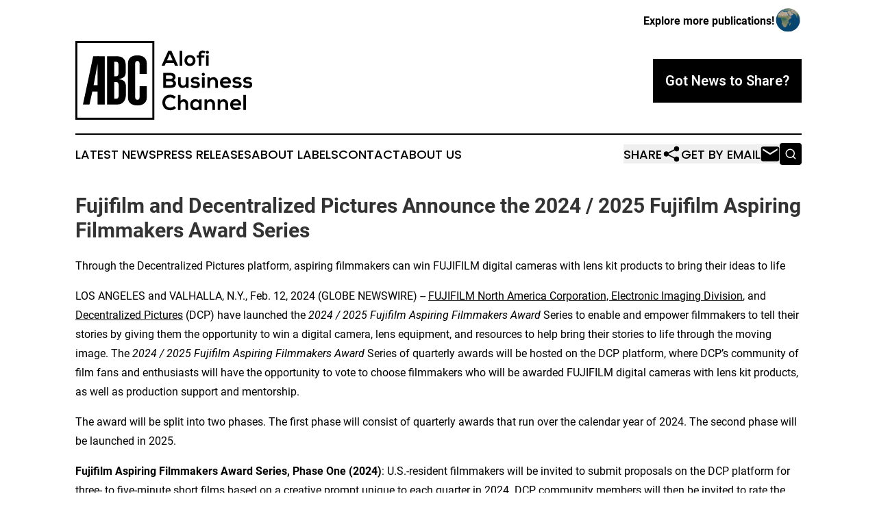

--- FILE ---
content_type: text/html;charset=utf-8
request_url: https://www.alofibusinesschannel.com/article/688084886-fujifilm-and-decentralized-pictures-announce-the-2024-2025-fujifilm-aspiring-filmmakers-award-series
body_size: 8910
content:
<!DOCTYPE html>
<html lang="en">
<head>
  <title>Fujifilm and Decentralized Pictures Announce the 2024 / 2025 Fujifilm Aspiring Filmmakers Award Series | Alofi Business Channel</title>
  <meta charset="utf-8">
  <meta name="viewport" content="width=device-width, initial-scale=1">
    <meta name="description" content="Alofi Business Channel is an online news publication focusing on business &amp; economy in the Niue: Get your business and economy news from Niue">
    <link rel="icon" href="https://cdn.newsmatics.com/agp/sites/alofibusinesschannel-favicon-1.png" type="image/png">
  <meta name="csrf-token" content="3EtFSNbUT11PKGzMDWN9Wlh18rTWvFBt6EzVQsH0MXc=">
  <meta name="csrf-param" content="authenticity_token">
  <link href="/css/styles.min.css?v1d0b8e25eaccc1ca72b30a2f13195adabfa54991" rel="stylesheet" data-turbo-track="reload">
  <link rel="stylesheet" href="/plugins/vanilla-cookieconsent/cookieconsent.css?v1d0b8e25eaccc1ca72b30a2f13195adabfa54991">
  
<style type="text/css">
    :root {
        --color-primary-background: rgba(0, 0, 0, 0.1);
        --color-primary: #000000;
        --color-secondary: #757575;
    }
</style>

  <script type="importmap">
    {
      "imports": {
          "adController": "/js/controllers/adController.js?v1d0b8e25eaccc1ca72b30a2f13195adabfa54991",
          "alertDialog": "/js/controllers/alertDialog.js?v1d0b8e25eaccc1ca72b30a2f13195adabfa54991",
          "articleListController": "/js/controllers/articleListController.js?v1d0b8e25eaccc1ca72b30a2f13195adabfa54991",
          "dialog": "/js/controllers/dialog.js?v1d0b8e25eaccc1ca72b30a2f13195adabfa54991",
          "flashMessage": "/js/controllers/flashMessage.js?v1d0b8e25eaccc1ca72b30a2f13195adabfa54991",
          "gptAdController": "/js/controllers/gptAdController.js?v1d0b8e25eaccc1ca72b30a2f13195adabfa54991",
          "hamburgerController": "/js/controllers/hamburgerController.js?v1d0b8e25eaccc1ca72b30a2f13195adabfa54991",
          "labelsDescription": "/js/controllers/labelsDescription.js?v1d0b8e25eaccc1ca72b30a2f13195adabfa54991",
          "searchController": "/js/controllers/searchController.js?v1d0b8e25eaccc1ca72b30a2f13195adabfa54991",
          "videoController": "/js/controllers/videoController.js?v1d0b8e25eaccc1ca72b30a2f13195adabfa54991",
          "navigationController": "/js/controllers/navigationController.js?v1d0b8e25eaccc1ca72b30a2f13195adabfa54991"          
      }
    }
  </script>
  <script>
      (function(w,d,s,l,i){w[l]=w[l]||[];w[l].push({'gtm.start':
      new Date().getTime(),event:'gtm.js'});var f=d.getElementsByTagName(s)[0],
      j=d.createElement(s),dl=l!='dataLayer'?'&l='+l:'';j.async=true;
      j.src='https://www.googletagmanager.com/gtm.js?id='+i+dl;
      f.parentNode.insertBefore(j,f);
      })(window,document,'script','dataLayer','GTM-KGCXW2X');
  </script>

  <script>
    window.dataLayer.push({
      'cookie_settings': 'delta'
    });
  </script>
</head>
<body class="df-5 is-subpage">
<noscript>
  <iframe src="https://www.googletagmanager.com/ns.html?id=GTM-KGCXW2X"
          height="0" width="0" style="display:none;visibility:hidden"></iframe>
</noscript>
<div class="layout">

  <!-- Top banner -->
  <div class="max-md:hidden w-full content universal-ribbon-inner flex justify-end items-center">
    <a href="https://www.affinitygrouppublishing.com/" target="_blank" class="brands">
      <span class="font-bold text-black">Explore more publications!</span>
      <div>
        <img src="/images/globe.png" height="40" width="40" class="icon-globe"/>
      </div>
    </a>
  </div>
  <header data-controller="hamburger">
  <div class="content">
    <div class="header-top">
      <div class="flex gap-2 masthead-container justify-between items-center">
        <div class="mr-4 logo-container">
          <a href="/">
              <img src="https://cdn.newsmatics.com/agp/sites/alofibusinesschannel-logo-1.svg" alt="Alofi Business Channel"
                class="max-md:!h-[60px] lg:!max-h-[115px]" height="155"
                width="auto" />
          </a>
        </div>
        <button class="hamburger relative w-8 h-6">
          <span aria-hidden="true"
            class="block absolute h-[2px] w-9 bg-[--color-primary] transform transition duration-500 ease-in-out -translate-y-[15px]"></span>
          <span aria-hidden="true"
            class="block absolute h-[2px] w-7 bg-[--color-primary] transform transition duration-500 ease-in-out translate-x-[7px]"></span>
          <span aria-hidden="true"
            class="block absolute h-[2px] w-9 bg-[--color-primary] transform transition duration-500 ease-in-out translate-y-[15px]"></span>
        </button>
        <a href="/submit-news" class="max-md:hidden button button-upload-content button-primary w-fit">
          <span>Got News to Share?</span>
        </a>
      </div>
      <!--  Screen size line  -->
      <div class="absolute bottom-0 -ml-[20px] w-screen h-[1px] bg-[--color-primary] z-50 md:hidden">
      </div>
    </div>
    <!-- Navigation bar -->
    <div class="navigation is-hidden-on-mobile" id="main-navigation">
      <div class="w-full md:hidden">
        <div data-controller="search" class="relative w-full">
  <div data-search-target="form" class="relative active">
    <form data-action="submit->search#performSearch" class="search-form">
      <input type="text" name="query" placeholder="Search..." data-search-target="input" class="search-input md:hidden" />
      <button type="button" data-action="click->search#toggle" data-search-target="icon" class="button-search">
        <img height="18" width="18" src="/images/search.svg" />
      </button>
    </form>
  </div>
</div>

      </div>
      <nav class="navigation-part">
          <a href="/latest-news" class="nav-link">
            Latest News
          </a>
          <a href="/press-releases" class="nav-link">
            Press Releases
          </a>
          <a href="/about-labels" class="nav-link">
            About Labels
          </a>
          <a href="/contact" class="nav-link">
            Contact
          </a>
          <a href="/about" class="nav-link">
            About Us
          </a>
      </nav>
      <div class="w-full md:w-auto md:justify-end">
        <div data-controller="navigation" class="header-actions hidden">
  <button class="nav-link flex gap-1 items-center" onclick="window.ShareDialog.openDialog()">
    <span data-navigation-target="text">
      Share
    </span>
    <span class="icon-share"></span>
  </button>
  <button onclick="window.AlertDialog.openDialog()" class="nav-link nav-link-email flex items-center gap-1.5">
    <span data-navigation-target="text">
      Get by Email
    </span>
    <span class="icon-mail"></span>
  </button>
  <div class="max-md:hidden">
    <div data-controller="search" class="relative w-full">
  <div data-search-target="form" class="relative active">
    <form data-action="submit->search#performSearch" class="search-form">
      <input type="text" name="query" placeholder="Search..." data-search-target="input" class="search-input md:hidden" />
      <button type="button" data-action="click->search#toggle" data-search-target="icon" class="button-search">
        <img height="18" width="18" src="/images/search.svg" />
      </button>
    </form>
  </div>
</div>

  </div>
</div>

      </div>
      <a href="/submit-news" class="md:hidden uppercase button button-upload-content button-primary w-fit">
        <span>Got News to Share?</span>
      </a>
      <a href="https://www.affinitygrouppublishing.com/" target="_blank" class="nav-link-agp">
        Explore more publications!
        <img src="/images/globe.png" height="35" width="35" />
      </a>
    </div>
  </div>
</header>

  <div id="main-content" class="content">
    <div id="flash-message"></div>
    <h1>Fujifilm and Decentralized Pictures Announce the 2024 / 2025 Fujifilm Aspiring Filmmakers Award Series</h1>
<div class="press-release">
  <h2>Through the Decentralized Pictures platform, aspiring filmmakers can win FUJIFILM digital cameras with lens kit products to bring their ideas to life</h2>
      <p>LOS ANGELES and VALHALLA, N.Y., Feb.  12, 2024  (GLOBE NEWSWIRE) -- <a href="https://www.globenewswire.com/Tracker?data=tcIauXfQ-aNjsZEGRWwaP8b0uFODsBbtpA0vEVlSR2t5T2nD90439osn9RyToDJb9W37om-7KPVa1akCrAazjXaCPg28nsekUgt-oZuvuyB3p93K-2twkW5ZhHzui5l2SGWQ6rcR6RIfQQqaqDcEq_1isrnv8OsR5VhFsaWxV8k=" rel="nofollow" target="_blank">FUJIFILM North America Corporation, Electronic Imaging Division</a>, and <a href="https://www.globenewswire.com/Tracker?data=Pu_OiWRPMigQRGb5Un3j2OzAK7EZnCuSieu3L1Bpp2TfFCyzB7u_jwk2bYV6VE-NUZBc7IQgcjqjty7-YizQinNc735Sr3mZu0i1ne1UnEE=" rel="nofollow" target="_blank">Decentralized Pictures</a> (DCP) have launched the <i>2024 / 2025 Fujifilm Aspiring Filmmakers Award</i> Series to enable and empower filmmakers to tell their stories by giving them the opportunity to win a digital camera, lens equipment, and resources to help bring their stories to life through the moving image. The <i>2024 / 2025 Fujifilm Aspiring Filmmakers Award</i> Series of quarterly awards will be hosted on the DCP platform, where DCP&#x2019;s community of film fans and enthusiasts will have the opportunity to vote to choose filmmakers who will be awarded FUJIFILM digital cameras with lens kit products, as well as production support and mentorship.</p>    <p>The award will be split into two phases. The first phase will consist of quarterly awards that run over the calendar year of 2024. The second phase will be launched in 2025.</p>    <p><b>Fujifilm Aspiring Filmmakers Award Series, Phase One (2024)</b>: U.S.-resident filmmakers will be invited to submit proposals on the DCP platform for three- to five-minute short films based on a creative prompt unique to each quarter in 2024. DCP community members will then be invited to rate the submissions using evaluation metrics such as story, aesthetics, character development, and more.</p>    <p>Three filmmakers will be selected at the end of each quarter in 2024 to receive a Fujifilm Aspiring Filmmakers Phase One Award, which will consist of a FUJIFILM digital camera and lens kit with an approximate retail value up to $2,500, provided by Fujifilm (total ARV of quarterly prizes is up to $7,500, $30,000 for entire program). Filmmakers who wish to take part are invited to make their first quarter qualifying short film submissions now.&#xA0; Entry and eligibility requirements and limitations apply.&#xA0; Quarterly deadlines, submission requirements, and complete program rules can be found on <a href="https://www.globenewswire.com/Tracker?data=q9znQC0CDUyyQHdLin3okqK2E6ZAQXKloeNJEKNGnptaTlsgaD_Lju6AR1j6J4PBTTa4ivKODjOwOB8vWFEzaAL1spBwN8RbNx0Sg_OpD0GAx-mvYzE3hX9UWi_myys5A-HIxzmGSaiIEALWPybfdA==" rel="nofollow" target="_blank">the DCP platform</a>.</p>    <p><b>Fujifilm Aspiring Filmmakers Award Series, Phase Two (2025)</b>: In Spring 2025, the 12 Phase One Award projects will be entered into a second creative award on the DCP platform to be rated by the DCP community. The three top rated projects from these 12 total entries will be announced as finalists, from which Fujifilm will select one project to receive a further USD $5,000 cash award to bring the proposal to life using the FUJIFILM digital camera and lens equipment received in Phase One.</p>    <p>The 2025 Phase Two Award recipient, as well as other short films created using the FUJIFILM digital camera with lens kits provided to the quarterly 2024 winners of Phase One, will be eligible to be considered for promotional support of their short film creations from Fujifilm and DCP.</p>    <p>&#x201C;Our commitment to supporting the journeys of emerging creatives is what makes this collaboration with Decentralized Pictures a great fit,&#x201D; said Victor Ha, vice president, Electronic Imaging and Optical Device Divisions, FUJIFILM North America Corporation. &#x201C;Their community of passionate, engaged creatives aligns perfectly with our commitment to providing opportunities and experiences to those entering and progressing in the field.&#x201D;</p>    <p>&#x201C;Fujifilm is synonymous with iconic imagery,&#x201D; said Michael Musante, the co-founder of DCP and the VP of Production at Francis Ford Coppola&#x2019;s American Zoetrope. &#x201C;We&#x2019;re thrilled to launch this award series with a partner that shares our dedication to championing aspiring filmmakers, and excited to see which projects our community chooses to support on the DCP platform.&#x201D;</p>    <p>For more information or to submit an entry, visit <a href="https://www.globenewswire.com/Tracker?data=cBP6f524rPW0sOCO7gaGvDyfioLiUoVZpHvyLLxKTz1tesFJ6NYPSTa5uTywuMWt7WpoDqjR6wW78MItHXuhXBlm1soFVAZE-zxrsbg32XNGWl6uPtPczVNa1PqJDx8FV-vQRDvgOVf1SdJ0xrb7gZvrUBsVJXH9zMF1CSNGRi7frF1rwKs0_VyOtvN2Skk-" rel="nofollow" target="_blank">the submission portal on the DCP platform</a>.</p>    <p><b>About Fujifilm</b><br>FUJIFILM North America Corporation, a marketing subsidiary of FUJIFILM Holdings America Corporation, consists of five operating divisions and one subsidiary company. The Imaging Division provides consumer and commercial photographic products and services, including: photographic paper; digital printing equipment, along with service and support; personalized photo products; film; one-time-use cameras; and the popular INSTAX<sup>&#xAE;</sup> line of instant cameras and accessories. The Electronic Imaging Division markets consumer digital cameras, lenses, and content creation solutions, and the Graphic Communication Division supplies products and services to the graphic printing industry. The Optical Devices Division provides optical lenses for the broadcast, cinematography, closed circuit television, videography, and industrial markets, and also markets binoculars and other optical imaging solutions. The Industrial and Corporate New Business Development Division delivers new products derived from Fujifilm&#x2019;s technologies.</p>     <p>For more information, please visit <a href="https://www.globenewswire.com/Tracker?data=p661UFEypRniFmX7Xzcp1_8NtOYBfIUX8o_mO7qq_TV4kNg6lB4dYJwQqI3_t10nf79OHzHzp_PwVFPPTDYNJKlF66IENLCTNAPpvuz-zGgbIEw1DvABM0xzE4fYfefvItWMiGnjVuufsUGaVZGYNA==" rel="nofollow" target="_blank">https://www.fujifilm.com/us/en/about/region</a>, go to <a href="https://www.globenewswire.com/Tracker?data=p661UFEypRniFmX7Xzcp13kR02dU2_uxhN_jhSFQpTGOM6B4VIwlYDKJGtS-80JGfaniH4YFxOhO_XjKCVPghKmwmgJlqC-kseM6R4bsWfyDaF9Up3cH7T5D_q1_ZVRP" rel="nofollow" target="_blank">https://www.twitter.com/fujifilmus</a> to follow Fujifilm on Twitter, or go to <a href="https://www.globenewswire.com/Tracker?data=PNhTjpanjhBw7p8syfvQQ5pmToH66K6iv-oEJ5KlTUe2mOXuSyM9u8vHWYTz2OgTDZpcSra25gJS8ZB15g_-g-3aI36JIGp1R5Fc-o-m0fc4GyOVCrvv9bA5U5_WQrcOaJjUnJfmP4u-uxBXg5Or3w==" rel="nofollow" target="_blank">www.facebook.com/FujifilmNorthAmerica</a> to Like Fujifilm on Facebook.</p>    <p>FUJIFILM Holdings Corporation, Tokyo, leverages its depth of knowledge and proprietary core technologies to deliver &#x201C;Value from Innovation&#x201D; in our products and services in the business segments of healthcare, materials, business innovation, and imaging. Our relentless pursuit of innovation is focused on providing social value and enhancing the lives of people worldwide. Fujifilm is committed to responsible environmental stewardship and good corporate citizenship. For more information about Fujifilm&#x2019;s Sustainable Value Plan 2030, <a href="https://www.globenewswire.com/Tracker?data=lhNYTgG4tkPsL0euKtD4YxYkDemvvJUmGhG9CSBS8O-kRpL2Wt3Y9ZGzyHC_pQ_nDHNm67CIV4tZo0aOM08hdQ0DOdA_oLjeEJbwdhcksr2V1E4Bw3hHpit8F-v74oMY" rel="nofollow" target="_blank">click here</a>. For the year ended March 31, 2023, the company had global revenues of approximately 2.9 trillion yen (21 billion USD at an exchange rate of 134 yen/dollar). For more information, please visit: <a href="https://www.globenewswire.com/Tracker?data=PNhTjpanjhBw7p8syfvQQ3IXTMKWOsXsMAhwc3VXE8YNFrC5bdS2bn4FUrwE90a3js6sx9_YNSPFPkLdC1XlS-vrARBNLGYJgti14qzoWkw=" rel="nofollow" target="_blank">www.fujifilmholdings.com</a>.</p>    <p>FUJIFILM is a registered trademark of FUJIFILM Corporation and its affiliates.</p>    <p><b>About </b><a href="https://www.globenewswire.com/Tracker?data=Pu_OiWRPMigQRGb5Un3j2OzAK7EZnCuSieu3L1Bpp2T_bymEDke8f9NswRBW8vI2Aub4m14dLDjoTruNoKmkSz-pv8_ai2-cGpHq4Ciu1bY=" rel="nofollow" target="_blank"><b>Decentralized Pictures</b></a><b>:</b><br>Decentralized Pictures is a groundbreaking platform leveraging blockchain technology to connect filmmakers with financing and distribution opportunities. By embracing decentralized principles, the platform offers a transparent and inclusive environment for artists to showcase their work and secure essential funding, mentorship, and other crucial support for their projects and careers. DCP, which was founded by Roman Coppola, Mike Musante, and Leo Matchett, recently announced the winner of the second Andrews/Bernard Award, which is sponsored by Stephen Soderbergh, as well as that <a href="https://www.globenewswire.com/Tracker?data=[base64]" rel="nofollow" target="_blank">nearly $500,000 worth of support is available on their platform to support aspiring filmmakers</a>.</p>  <img class="__GNW8366DE3E__IMG" src="https://www.globenewswire.com/newsroom/ti?nf=OTAzNTkwMyM2MDY2OTM1IzIyMDk5MTc="> <br><img src="https://ml.globenewswire.com/media/YTVlOTAyMGQtN2NiZS00YjJlLTk3YjQtZjg4MGYxOTBjOTU4LTEyMjE0NzA=/tiny/FUJIFILM-Holdings-America-Corp.png" referrerpolicy="no-referrer-when-downgrade"><pre>Daniel Carpenter
FUJIFILM Holdings America Corporation
9145292417
daniel.carpenter@fujifilm.com
</pre>
    <p>
  Legal Disclaimer:
</p>
<p>
  EIN Presswire provides this news content "as is" without warranty of any kind. We do not accept any responsibility or liability
  for the accuracy, content, images, videos, licenses, completeness, legality, or reliability of the information contained in this
  article. If you have any complaints or copyright issues related to this article, kindly contact the author above.
</p>
<img class="prtr" src="https://www.einpresswire.com/tracking/article.gif?t=5&a=Jahcre2Yjxi6AvUx&i=NtmYWlmm5gorO9oC" alt="">
</div>

  </div>
</div>
<footer class="footer footer-with-line">
  <div class="content flex flex-col">
    <p class="footer-text text-sm mb-4 order-2 lg:order-1">© 1995-2026 Newsmatics Inc. dba Affinity Group Publishing &amp; Alofi Business Channel. All Rights Reserved.</p>
    <div class="footer-nav lg:mt-2 mb-[30px] lg:mb-0 flex gap-7 flex-wrap justify-center order-1 lg:order-2">
        <a href="/about" class="footer-link">About</a>
        <a href="/archive" class="footer-link">Press Release Archive</a>
        <a href="/submit-news" class="footer-link">Submit Press Release</a>
        <a href="/legal/terms" class="footer-link">Terms &amp; Conditions</a>
        <a href="/legal/dmca" class="footer-link">Copyright/DMCA Policy</a>
        <a href="/legal/privacy" class="footer-link">Privacy Policy</a>
        <a href="/contact" class="footer-link">Contact</a>
    </div>
  </div>
</footer>
<div data-controller="dialog" data-dialog-url-value="/" data-action="click->dialog#clickOutside">
  <dialog
    class="modal-shadow fixed backdrop:bg-black/20 z-40 text-left bg-white rounded-full w-[350px] h-[350px] overflow-visible"
    data-dialog-target="modal"
  >
    <div class="text-center h-full flex items-center justify-center">
      <button data-action="click->dialog#close" type="button" class="modal-share-close-button">
        ✖
      </button>
      <div>
        <div class="mb-4">
          <h3 class="font-bold text-[28px] mb-3">Share us</h3>
          <span class="text-[14px]">on your social networks:</span>
        </div>
        <div class="flex gap-6 justify-center text-center">
          <a href="https://www.facebook.com/sharer.php?u=https://www.alofibusinesschannel.com" class="flex flex-col items-center font-bold text-[#4a4a4a] text-sm" target="_blank">
            <span class="h-[55px] flex items-center">
              <img width="40px" src="/images/fb.png" alt="Facebook" class="mb-2">
            </span>
            <span class="text-[14px]">
              Facebook
            </span>
          </a>
          <a href="https://www.linkedin.com/sharing/share-offsite/?url=https://www.alofibusinesschannel.com" class="flex flex-col items-center font-bold text-[#4a4a4a] text-sm" target="_blank">
            <span class="h-[55px] flex items-center">
              <img width="40px" height="40px" src="/images/linkedin.png" alt="LinkedIn" class="mb-2">
            </span>
            <span class="text-[14px]">
            LinkedIn
            </span>
          </a>
        </div>
      </div>
    </div>
  </dialog>
</div>

<div data-controller="alert-dialog" data-action="click->alert-dialog#clickOutside">
  <dialog
    class="fixed backdrop:bg-black/20 modal-shadow z-40 text-left bg-white rounded-full w-full max-w-[450px] aspect-square overflow-visible"
    data-alert-dialog-target="modal">
    <div class="flex items-center text-center -mt-4 h-full flex-1 p-8 md:p-12">
      <button data-action="click->alert-dialog#close" type="button" class="modal-close-button">
        ✖
      </button>
      <div class="w-full" data-alert-dialog-target="subscribeForm">
        <img class="w-8 mx-auto mb-4" src="/images/agps.svg" alt="AGPs" />
        <p class="md:text-lg">Get the latest news on this topic.</p>
        <h3 class="dialog-title mt-4">SIGN UP FOR FREE TODAY</h3>
        <form data-action="submit->alert-dialog#submit" method="POST" action="/alerts">
  <input type="hidden" name="authenticity_token" value="3EtFSNbUT11PKGzMDWN9Wlh18rTWvFBt6EzVQsH0MXc=">

  <input data-alert-dialog-target="fullnameInput" type="text" name="fullname" id="fullname" autocomplete="off" tabindex="-1">
  <label>
    <input data-alert-dialog-target="emailInput" placeholder="Email address" name="email" type="email"
      value=""
      class="rounded-xs mb-2 block w-full bg-white px-4 py-2 text-gray-900 border-[1px] border-solid border-gray-600 focus:border-2 focus:border-gray-800 placeholder:text-gray-400"
      required>
  </label>
  <div class="text-red-400 text-sm" data-alert-dialog-target="errorMessage"></div>

  <input data-alert-dialog-target="timestampInput" type="hidden" name="timestamp" value="1768807278" autocomplete="off" tabindex="-1">

  <input type="submit" value="Sign Up"
    class="!rounded-[3px] w-full mt-2 mb-4 bg-primary px-5 py-2 leading-5 font-semibold text-white hover:color-primary/75 cursor-pointer">
</form>
<a data-action="click->alert-dialog#close" class="text-black underline hover:no-underline inline-block mb-4" href="#">No Thanks</a>
<p class="text-[15px] leading-[22px]">
  By signing to this email alert, you<br /> agree to our
  <a href="/legal/terms" class="underline text-primary hover:no-underline" target="_blank">Terms & Conditions</a>
</p>

      </div>
      <div data-alert-dialog-target="checkEmail" class="hidden">
        <img class="inline-block w-9" src="/images/envelope.svg" />
        <h3 class="dialog-title">Check Your Email</h3>
        <p class="text-lg mb-12">We sent a one-time activation link to <b data-alert-dialog-target="userEmail"></b>.
          Just click on the link to
          continue.</p>
        <p class="text-lg">If you don't see the email in your inbox, check your spam folder or <a
            class="underline text-primary hover:no-underline" data-action="click->alert-dialog#showForm" href="#">try
            again</a>
        </p>
      </div>

      <!-- activated -->
      <div data-alert-dialog-target="activated" class="hidden">
        <img class="w-8 mx-auto mb-4" src="/images/agps.svg" alt="AGPs" />
        <h3 class="dialog-title">SUCCESS</h3>
        <p class="text-lg">You have successfully confirmed your email and are subscribed to <b>
            Alofi Business Channel
          </b> daily
          news alert.</p>
      </div>
      <!-- alreadyActivated -->
      <div data-alert-dialog-target="alreadyActivated" class="hidden">
        <img class="w-8 mx-auto mb-4" src="/images/agps.svg" alt="AGPs" />
        <h3 class="dialog-title">Alert was already activated</h3>
        <p class="text-lg">It looks like you have already confirmed and are receiving the <b>
            Alofi Business Channel
          </b> daily news
          alert.</p>
      </div>
      <!-- activateErrorMessage -->
      <div data-alert-dialog-target="activateErrorMessage" class="hidden">
        <img class="w-8 mx-auto mb-4" src="/images/agps.svg" alt="AGPs" />
        <h3 class="dialog-title">Oops!</h3>
        <p class="text-lg mb-4">It looks like something went wrong. Please try again.</p>
        <form data-action="submit->alert-dialog#submit" method="POST" action="/alerts">
  <input type="hidden" name="authenticity_token" value="3EtFSNbUT11PKGzMDWN9Wlh18rTWvFBt6EzVQsH0MXc=">

  <input data-alert-dialog-target="fullnameInput" type="text" name="fullname" id="fullname" autocomplete="off" tabindex="-1">
  <label>
    <input data-alert-dialog-target="emailInput" placeholder="Email address" name="email" type="email"
      value=""
      class="rounded-xs mb-2 block w-full bg-white px-4 py-2 text-gray-900 border-[1px] border-solid border-gray-600 focus:border-2 focus:border-gray-800 placeholder:text-gray-400"
      required>
  </label>
  <div class="text-red-400 text-sm" data-alert-dialog-target="errorMessage"></div>

  <input data-alert-dialog-target="timestampInput" type="hidden" name="timestamp" value="1768807278" autocomplete="off" tabindex="-1">

  <input type="submit" value="Sign Up"
    class="!rounded-[3px] w-full mt-2 mb-4 bg-primary px-5 py-2 leading-5 font-semibold text-white hover:color-primary/75 cursor-pointer">
</form>
<a data-action="click->alert-dialog#close" class="text-black underline hover:no-underline inline-block mb-4" href="#">No Thanks</a>
<p class="text-[15px] leading-[22px]">
  By signing to this email alert, you<br /> agree to our
  <a href="/legal/terms" class="underline text-primary hover:no-underline" target="_blank">Terms & Conditions</a>
</p>

      </div>

      <!-- deactivated -->
      <div data-alert-dialog-target="deactivated" class="hidden">
        <img class="w-8 mx-auto mb-4" src="/images/agps.svg" alt="AGPs" />
        <h3 class="dialog-title">You are Unsubscribed!</h3>
        <p class="text-lg">You are no longer receiving the <b>
            Alofi Business Channel
          </b>daily news alert.</p>
      </div>
      <!-- alreadyDeactivated -->
      <div data-alert-dialog-target="alreadyDeactivated" class="hidden">
        <img class="w-8 mx-auto mb-4" src="/images/agps.svg" alt="AGPs" />
        <h3 class="dialog-title">You have already unsubscribed!</h3>
        <p class="text-lg">You are no longer receiving the <b>
            Alofi Business Channel
          </b> daily news alert.</p>
      </div>
      <!-- deactivateErrorMessage -->
      <div data-alert-dialog-target="deactivateErrorMessage" class="hidden">
        <img class="w-8 mx-auto mb-4" src="/images/agps.svg" alt="AGPs" />
        <h3 class="dialog-title">Oops!</h3>
        <p class="text-lg">Try clicking the Unsubscribe link in the email again and if it still doesn't work, <a
            href="/contact">contact us</a></p>
      </div>
    </div>
  </dialog>
</div>

<script src="/plugins/vanilla-cookieconsent/cookieconsent.umd.js?v1d0b8e25eaccc1ca72b30a2f13195adabfa54991"></script>
  <script src="/js/cookieconsent.js?v1d0b8e25eaccc1ca72b30a2f13195adabfa54991"></script>

<script type="module" src="/js/app.js?v1d0b8e25eaccc1ca72b30a2f13195adabfa54991"></script>
</body>
</html>


--- FILE ---
content_type: image/svg+xml
request_url: https://cdn.newsmatics.com/agp/sites/alofibusinesschannel-logo-1.svg
body_size: 7122
content:
<?xml version="1.0" encoding="UTF-8" standalone="no"?>
<svg
   xmlns:dc="http://purl.org/dc/elements/1.1/"
   xmlns:cc="http://creativecommons.org/ns#"
   xmlns:rdf="http://www.w3.org/1999/02/22-rdf-syntax-ns#"
   xmlns:svg="http://www.w3.org/2000/svg"
   xmlns="http://www.w3.org/2000/svg"
   id="Layer_1"
   data-name="Layer 1"
   viewBox="0 0 347.35999 155"
   version="1.1"
   width="347.35999"
   height="155">
  <metadata
     id="metadata59">
    <rdf:RDF>
      <cc:Work
         rdf:about="">
        <dc:format>image/svg+xml</dc:format>
        <dc:type
           rdf:resource="http://purl.org/dc/dcmitype/StillImage" />
      </cc:Work>
    </rdf:RDF>
  </metadata>
  <defs
     id="defs57" />
  <title
     id="title2">98</title>
  <path
     d="M 0,0 V 155 H 155 V 0 Z M 151.08,151.08 H 3.94 V 3.94 h 147.14 z"
     id="path4" />
  <path
     d="m 193.07,43.1 h -15.39 l -2.53,5.56 h -6 l 13.23,-29.49 h 6.07 l 13.23,29.49 h -6.07 z m -7.71,-17.74 -5.48,12.55 h 11 z"
     id="path6" />
  <path
     d="m 209.73,19.21 v 29.45 h -5.05 V 19.21 Z"
     id="path8" />
  <path
     d="m 235.77,38.3 c 0,6 -4.09,10.82 -10.83,10.82 -6.74,0 -10.79,-4.84 -10.79,-10.82 0,-5.98 4.13,-10.79 10.75,-10.79 a 10.5,10.5 0 0 1 10.87,10.79 z m -16.48,0 c 0,3.15 1.9,6.1 5.65,6.1 3.75,0 5.64,-2.95 5.64,-6.1 0,-3.15 -2.19,-6.16 -5.64,-6.16 -3.71,0 -5.65,3.04 -5.65,6.16 z"
     id="path10" />
  <path
     d="m 241.91,48.66 v -16 h -3.88 v -4.51 h 3.88 v -1.39 c 0,-5.56 3.74,-8.13 7.92,-8.13 a 10.07,10.07 0 0 1 5.39,1.68 l -1.9,3.84 a 5.68,5.68 0 0 0 -3.16,-1.1 c -1.77,0 -3.11,1.18 -3.11,3.71 v 1.39 h 6.1 v 4.51 h -6.1 v 16 z"
     id="path12" />
  <path
     d="m 262.16,22.03 c 0,4 -6.07,4 -6.07,0 0,-4 6.07,-4 6.07,0 z m -5.6,5.77 v 20.86 h 5.12 V 27.8 Z"
     id="path14" />
  <path
     d="m 196.61,71.23 a 6,6 0 0 1 -3.84,5.69 c 3.46,1.05 4.72,4.72 4.72,6.57 0,6.57 -4.93,8.68 -11,8.68 h -14 V 62.68 h 14 c 5.78,0 10.12,2.61 10.12,8.55 z m -18.67,3.28 h 8.51 c 3.5,0 4.64,-1.48 4.64,-3.16 0,-1.35 -1.1,-3.63 -4.64,-3.63 h -8.51 z m 0,12.47 h 8.51 c 2.28,0 5.52,-0.76 5.52,-3.54 0,-2.78 -3.24,-4.05 -5.52,-4.05 h -8.51 z"
     id="path16" />
  <path
     d="m 206.68,71.4 v 10.87 c 0,3.16 1.73,5.56 5,5.56 3.27,0 5.31,-2.65 5.31,-5.81 V 71.4 h 5.1 v 20.81 h -4.59 l -0.34,-2.82 a 9.25,9.25 0 0 1 -7,3.12 c -5,0 -8.6,-3.75 -8.6,-10.2 V 71.4 Z"
     id="path18" />
  <path
     d="m 240.68,76.92 a 7,7 0 0 0 -5.14,-1.85 c -2.44,0 -3.79,0.75 -3.79,2.06 0,1.31 1.22,2.11 3.87,2.27 3.92,0.26 8.89,1.14 8.89,6.66 0,3.67 -3,6.83 -8.93,6.83 -3.28,0 -6.57,-0.55 -9.6,-3.71 l 2.52,-3.67 a 10.29,10.29 0 0 0 7.17,2.91 c 1.93,0 3.75,-0.76 3.75,-2.27 0,-1.51 -1.18,-2.24 -4.13,-2.41 -3.92,-0.29 -8.6,-1.72 -8.6,-6.44 0,-4.72 5,-6.49 8.77,-6.49 3.24,0 5.68,0.63 8.09,2.74 z"
     id="path20" />
  <path
     d="m 254.16,65.51 c 0,4 -6.07,4 -6.07,0 0,-4 6.07,-4 6.07,0 z m -5.6,5.77 v 20.86 h 5.12 V 71.31 Z"
     id="path22" />
  <path
     d="M 274.68,92.17 V 81.3 c 0,-3.16 -1.72,-5.56 -5,-5.56 -3.28,0 -5.31,2.65 -5.31,5.81 v 10.62 h -5.1 V 71.36 h 4.6 l 0.33,2.82 a 9.41,9.41 0 0 1 6.83,-3.12 c 4.89,0 8.8,3.67 8.8,10.2 v 10.91 z"
     id="path24" />
  <path
     d="m 289.15,83.62 c 0.34,2.57 2.57,4.42 6.2,4.42 a 8.64,8.64 0 0 0 5.56,-1.93 l 3.29,3.24 a 12.77,12.77 0 0 1 -8.94,3.37 c -7.16,0 -11.41,-4.43 -11.41,-11.08 0,-6.32 4.29,-10.87 11,-10.87 7,0 11.3,4.3 10.5,12.85 z m 11.3,-4.26 c -0.34,-2.69 -2.45,-4 -5.4,-4 -2.78,0 -5.05,1.35 -5.81,4 z"
     id="path26" />
  <path
     d="m 322.59,76.92 a 7,7 0 0 0 -5.14,-1.85 c -2.44,0 -3.79,0.75 -3.79,2.06 0,1.31 1.22,2.11 3.88,2.27 3.92,0.26 8.89,1.14 8.89,6.66 0,3.67 -3,6.83 -8.93,6.83 -3.29,0 -6.58,-0.55 -9.61,-3.71 l 2.53,-3.67 a 10.27,10.27 0 0 0 7.16,2.91 c 1.94,0 3.75,-0.76 3.75,-2.27 0,-1.51 -1.18,-2.24 -4.13,-2.41 -3.92,-0.29 -8.59,-1.72 -8.59,-6.44 0,-4.72 5,-6.49 8.76,-6.49 3.24,0 5.69,0.63 8.09,2.74 z"
     id="path28" />
  <path
     d="m 343.52,76.92 a 7,7 0 0 0 -5.14,-1.85 c -2.44,0 -3.79,0.75 -3.79,2.06 0,1.31 1.22,2.11 3.88,2.27 3.92,0.26 8.89,1.14 8.89,6.66 0,3.67 -3,6.83 -8.93,6.83 -3.29,0 -6.58,-0.55 -9.61,-3.71 l 2.53,-3.67 a 10.27,10.27 0 0 0 7.16,2.91 c 1.94,0 3.75,-0.76 3.75,-2.27 0,-1.51 -1.18,-2.24 -4.13,-2.41 -3.92,-0.29 -8.59,-1.72 -8.59,-6.44 0,-4.72 5,-6.49 8.76,-6.49 3.24,0 5.69,0.63 8.09,2.74 z"
     id="path30" />
  <path
     d="m 197.62,131.98 a 15.56,15.56 0 0 1 -11.21,4.38 c -10.95,0 -15.59,-7.54 -15.63,-15.21 -0.04,-7.67 5,-15.55 15.63,-15.55 a 15.23,15.23 0 0 1 10.83,4.51 l -3.71,3.58 a 10.15,10.15 0 0 0 -7.12,-2.77 c -7.12,0 -10.2,5.3 -10.15,10.23 0.05,4.93 2.86,10 10.15,10 a 10.91,10.91 0 0 0 7.42,-3 z"
     id="path32" />
  <path
     d="m 206.37,106.2 v 11.54 a 7.67,7.67 0 0 1 6.48,-3.12 c 5.9,0 8.52,4 8.52,10.11 v 11 h -5.14 v -10.95 c 0,-3.8 -2,-5.4 -4.72,-5.4 -3,0 -5.14,2.57 -5.14,5.69 v 10.62 h -5.14 V 106.2 Z"
     id="path34" />
  <path
     d="m 243.01,114.92 h 4.93 v 20.77 h -4.85 l -0.25,-3 c -1.18,2.45 -4.42,3.63 -6.74,3.67 -6.15,0 -10.7,-3.75 -10.7,-11 0,-7.25 4.76,-10.91 10.82,-10.87 a 7.63,7.63 0 0 1 6.62,3.37 z m -12.47,10.36 a 6,6 0 0 0 6.15,6.32 c 8.09,0 8.09,-12.59 0,-12.59 a 5.91,5.91 0 0 0 -6.15,6.27 z"
     id="path36" />
  <path
     d="m 268.9,135.69 v -10.87 c 0,-3.16 -1.72,-5.56 -5,-5.56 -3.28,0 -5.31,2.65 -5.31,5.81 v 10.62 h -5.1 v -20.82 h 4.6 l 0.33,2.83 a 9.37,9.37 0 0 1 6.83,-3.12 c 4.89,0 8.81,3.66 8.81,10.2 v 10.91 z"
     id="path38" />
  <path
     d="m 294.68,135.69 v -10.87 c 0,-3.16 -1.73,-5.56 -5,-5.56 -3.27,0 -5.3,2.65 -5.3,5.81 v 10.62 h -5.1 v -20.82 h 4.59 l 0.34,2.83 a 9.33,9.33 0 0 1 6.82,-3.12 c 4.89,0 8.81,3.66 8.81,10.2 v 10.91 z"
     id="path40" />
  <path
     d="m 309.2,127.14 c 0.34,2.57 2.57,4.42 6.19,4.42 a 8.57,8.57 0 0 0 5.56,-1.94 l 3.29,3.25 c -2.19,2.27 -5.77,3.36 -8.93,3.36 -7.17,0 -11.42,-4.42 -11.42,-11.07 0,-6.32 4.3,-10.87 11,-10.87 6.95,0 11.29,4.29 10.49,12.85 z m 11.29,-4.26 c -0.34,-2.7 -2.44,-4 -5.39,-4 -2.78,0 -5.06,1.34 -5.82,4 z"
     id="path42" />
  <path
     d="m 334.8,106.24 v 29.45 h -5.12 v -29.45 z"
     id="path44" />
  <polygon
     points="69.48,169.83 70.2,169.83 71.9,152.48 61.3,152.48 41.19,247.52 54.01,247.52 59.6,221.76 72.41,221.76 73.62,209.34 62.14,209.34 "
     id="polygon46"
     transform="translate(-26.32,-122.49)" />
  <path
     d="m 62.25,29.99 h 20 c 11.35,0 16.56,6.94 16.56,17.09 v 15.08 c -0.14,8.28 -4.94,10.81 -13.09,12.68 v 0.27 c 9,1.73 13.49,4.14 13.49,14.81 v 15.09 c 0,11.35 -5.21,20 -17.09,20 H 62.25 Z M 76.4,69.37 h 3.2 c 3.61,0 5.08,-1.6 5.08,-7.08 V 47.88 c 0,-5.48 -1.47,-7.08 -5.08,-7.08 h -3.2 z m 0,44.31 h 2.8 c 4,0 5.88,-1.6 5.88,-7.47 v -18 c 0,-5.87 -1.87,-7.48 -5.88,-7.48 h -2.8 z"
     id="path48" />
  <path
     d="M 126,64.7 V 45.34 c 0,-4.81 -1.47,-5.87 -4.27,-5.87 -2.8,0 -4.4,1.06 -4.4,5.87 v 64.34 c 0,4.81 1.46,5.87 4.4,5.87 2.94,0 4.27,-1.06 4.27,-5.87 V 89.12 h 14.15 v 21.76 c 0,12.42 -9.74,16 -18.55,16 -8.81,0 -18.42,-3.6 -18.42,-16 V 44.14 c 0,-12.42 9.74,-16 18.42,-16 8.68,0 18.55,3.6 18.55,16 V 64.7 Z"
     id="path50" />
  <rect
     x="43.559998"
     y="29.989996"
     width="14.15"
     height="95.040001"
     id="rect52" />
</svg>
